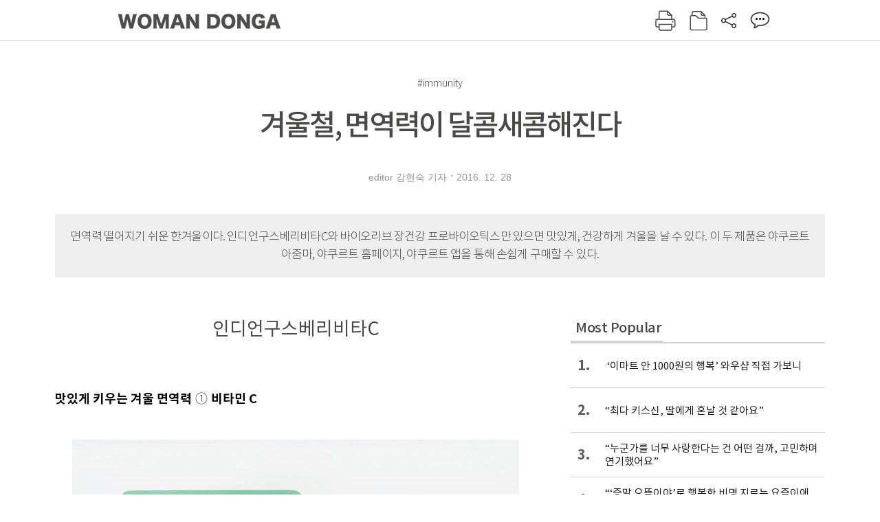

--- FILE ---
content_type: text/html; charset=UTF-8
request_url: https://woman.donga.com/3/all/12/813267/1
body_size: 11648
content:
<!DOCTYPE html>
<html lang="ko">
<head>
<title>겨울철, 면역력이 달콤새콤해진다｜여성동아</title>
<meta charset="utf-8" />
<meta http-equiv="X-UA-Compatible" content="IE=edge" />
<meta name='keywords' content='맛있게 키우는 겨울 면역력 ① 비타민 C인디언구스베리비타C젤리 형태로 만들어 간편하게 쏙~한입에 쏙 넣고 맛있게 씹어 먹는 비타민 C 제품. 하루 3알이면 비타민 C 하루 권장량&hellip;' />
<meta name='description' content="맛있게 키우는 겨울 면역력 ① 비타민 C인디언구스베리비타C젤리 형태로 만들어 간편하게 쏙~한입에 쏙 넣고 맛있게 씹어 먹는 비타민 C 제품. 하루 3알이면 비타민 C 하루 권장량&hellip;" />
<meta name='writer' content='여성동아' />
<meta name="robots" content="index,follow">
<link rel="image_src" href="https://dimg1.donga.com/egc/CDB/WOMAN/Article/14/82/89/94/1482899454564.jpg" />
<link rel="canonical" href="https://woman.donga.com/3/all/12/813267/1" />
<script data-ad-client='ca-pub-3925768217140661' async src='https://pagead2.googlesyndication.com/pagead/js/adsbygoogle.js'></script>
<meta name='robots' content='max-image-preview:standard'/>
<meta property="og:title" content="겨울철, 면역력이 달콤새콤해진다" />
<meta property="og:image" content="https://dimg1.donga.com/egc/CDB/WOMAN/Article/14/82/89/94/1482899454564.jpg" />
<meta property="og:image:width" content="650" />
<meta property="og:image:height" content="481" />
<meta property="og:type" content="article" />
<meta property="og:site_name" content="여성동아" />
<meta property="og:description" content="맛있게 키우는 겨울 면역력 ① 비타민 C인디언구스베리비타C젤리 형태로 만들어 간편하게 쏙~한입에 쏙 넣고 맛있게 씹어 먹는 비타민 C 제품. 하루 3알이면 비타민 C 하루 권장량…" />
<meta property="og:pubdate" content="2016-12-28 13:29:31" />
<meta property='og:url' content='https://woman.donga.com/3/all/12/813267/1'><meta name='twitter:url' content='https://woman.donga.com/3/all/12/813267/1' />
<meta name="twitter:card" content="summary_large_image" />
<meta name="twitter:image:src" content="https://dimg1.donga.com/egc/CDB/WOMAN/Article/14/82/89/94/1482899454564.jpg" />
<meta name="twitter:site" content="@dongamedia" />
<meta name="twitter:description" content="맛있게 키우는 겨울 면역력 ① 비타민 C인디언구스베리비타C젤리 형태로 만들어 간편하게 쏙~한입에 쏙 넣고 맛있게 씹어 먹는 비타민 C 제품. 하루 3알이면 비타민 C 하루 권장량…" />
<meta name="twitter:title" content="겨울철, 면역력이 달콤새콤해진다" />
<meta itemprop="name" content="겨울철, 면역력이 달콤새콤해진다">
<meta itemprop="description" content="맛있게 키우는 겨울 면역력 ① 비타민 C인디언구스베리비타C젤리 형태로 만들어 간편하게 쏙~한입에 쏙 넣고 맛있게 씹어 먹는 비타민 C 제품. 하루 3알이면 비타민 C 하루 권장량…">
<meta itemprop="image" content="https://dimg1.donga.com/egc/CDB/WOMAN/Article/14/82/89/94/1482899454564.jpg">
<link rel="stylesheet" type="text/css" href="https://image.donga.com/magazine/woman_w/css/style.css?t=20250832" />
<script type="text/javascript" src="https://image.donga.com/donga/js.v.1.0/jquery-latest.js"></script>
<script type="text/javascript" src="https://image.donga.com/donga/js.v.1.0/jquery-ui.js"></script>
<script type="text/javascript" src="https://image.donga.com/donga/js.v.1.0/jquery-cookie.js"></script>
<script type="text/javascript" src="https://image.donga.com/donga/js.v.1.0/donga.js"></script>
<script defer type="text/javascript" src="https://image.donga.com/donga/js.v.2.0/slick.js"></script>
<link rel="stylesheet" type="text/css" href="https://image.donga.com/donga/css.v.2.0/slick.css"/>
<script type="text/javascript" src="https://image.donga.com/magazine/woman_w/js/scrollBanner2.js"></script>
<script type="text/javascript" src="https://image.donga.com/magazine/woman_w/js/ui.js"></script>
<script type="text/javascript" src="https://image.donga.com/magazine/woman_w/js/jquery.jqtransform.js"></script>
<!-- dable meta tag -->
<!-- 아이템 ID (필수): 아이템을 식별하기 위해 사용하시는 유일한 키를 입력해 주셔야 하며, 문자 혹은 숫자를 입력하실 수
있으며, 동일한 아이템의 경우, PC와 모바일에서 동일한 아이템 ID 값을 가져야 합니다. -->
<meta content="813267" property="dable:item_id">

<!-- 아이템 작성자(기자명) (필수) -->
<meta content="editor 강현숙 기자" property="dable:author">

<!-- 아이템 카테고리 -->
<meta content="" property="article:section"> <!-- 메인 카테고리 (필수) -->

<!-- 아이템 작성일(ISO 8601) (필수) -->
<meta content="2016-12-28T13:29:31+09:00" property="article:published_time"> <!-- 예(한국시간 오후 1:20) -->

<link rel='stylesheet' type='text/css' href='https://image.donga.com/donga/css.v.2.0/donga_reply.css?t=20220802'><script type='text/javascript' src='https://image.donga.com/donga/js.v.4.0/spintop-comment.js?t=20241216'></script>

<!-- Dable 스크립트 시작 / 문의 http://dable.io -->
<script>(function(d,a,b,l,e,_) {d[b]=d[b]||function(){(d[b].q=d[b].q||[]).push(arguments)};e=a.createElement(l);e.async=1;e.charset='utf-8';e.src='//static.dable.io/dist/plugin.min.js';_=a.getElementsByTagName(l)[0];_.parentNode.insertBefore(e,_);})(window,document,'dable','script');dable('setService', 'woman.donga.com');dable('sendLog');</script>
<!-- Dable 스크립트 종료 / 문의 http://dable.io -->
<script async src="https://securepubads.g.doubleclick.net/tag/js/gpt.js"></script>
<script>
window.googletag = window.googletag || {cmd: []};
googletag.cmd.push(function() {
googletag.defineSlot('/106061858/donga_magazine_rightbox', [[160, 600], [300, 250], [300, 600]], 'div-gpt-ad-1663115950090-0').addService(googletag.pubads());
googletag.pubads().enableSingleRequest();
googletag.pubads().collapseEmptyDivs();
googletag.enableServices();
});
</script>
<script type="application/ld+json">
{
    "@context": "https://schema.org",
    "@type": "NewsArticle",
    "@id": "https://woman.donga.com/3/all/12/813267/1#newsarticle",
    "headline": "겨울철, 면역력이 달콤새콤해진다",
    "description": "맛있게 키우는 겨울 면역력 ① 비타민 C인디언구스베리비타C젤리 형태로 만들어 간편하게 쏙~한입에 쏙 넣고 맛있게 씹어 먹는 비타민 C 제품. 하루 3알이면 비타민 C 하루 권장량…",
    "inLanguage": "kr",
    "mainEntityOfPage": "https://woman.donga.com/3/all/12/813267/1",
    "url": "https://woman.donga.com/3/all/12/813267/1",
    "image": [
        {
            "@type": "ImageObject",
            "url": "http://dimg.donga.com/egc/CDB/WOMAN/Article/14/82/89/94/1482899454564.jpg",
            "width": 650,
            "height": 481,
            "caption": "겨울철, 면역력이 달콤새콤해진다"
        },{
            "@type": "ImageObject",
            "url": "http://dimg.donga.com/egc/CDB/WOMAN/Article/14/82/89/94/1482899473017.jpg",
            "width": 650,
            "height": 562,
            "caption": "겨울철, 면역력이 달콤새콤해진다"
        }
    ],
    "datePublished": "2016-12-28T13:29:31+09:00",
    "dateModified": "2016-12-29T14:19:18+09:00",
    "author": [
        
    ],
    "publisher": {
        "@type": "Organization",
        "name": "여성동아",
        "url": "https://woman.donga.com", 
        "logo": {
            "@type": "ImageObject",
            "url": "https://image.donga.com/pc/2022/images/common/donga_icon.jpg",
            "width": 800,
            "height": 420
        }
        
    }
}
</script>
<script async src="https://securepubads.g.doubleclick.net/tag/js/gpt.js"></script>
<script>
  window.googletag = window.googletag || {cmd: []};
  googletag.cmd.push(function() {
    googletag.defineSlot('/106061858/donga_magazine/pc_magazine_300250', [300, 250], 'div-gpt-ad-1697095737422-0').addService(googletag.pubads());
    googletag.defineSlot('/106061858/donga_magazine/pc_magazine_120600', [120, 600], 'div-gpt-ad-1697098371287-0').addService(googletag.pubads());
    googletag.defineSlot('/106061858/pc_magazine_970250_1', [970, 250], 'div-gpt-ad-1697096865331-0').addService(googletag.pubads());
    googletag.defineSlot('/106061858/donga_magazine/pc_magazine_970250_2', [970, 250], 'div-gpt-ad-1697099813812-0').addService(googletag.pubads());
    googletag.pubads().enableSingleRequest();
    googletag.pubads().collapseEmptyDivs();
    googletag.enableServices();
  });
</script>

<script type="text/javascript" src="https://image.donga.com/donga/js.v.1.0/GAbuilder.js?t=20240911"></script>
<script type="text/javascript">
gabuilder = new GAbuilder('GTM-WSRSSK6') ;
let pageviewObj = {
    'up_login_status' : 'N',
        'ep_contentdata_content_id' : '12.813267' ,
        'ep_contentdata_content_title' : '겨울철, 면역력이 달콤새콤해진다' ,
        'ep_contentdata_delivered_date' : '2016-12-28 13:29:31' ,
        'ep_contentdata_content_category_1depth' : '-' ,
        'ep_contentdata_content_category_2depth' : '-' ,
        'ep_contentdata_content_type' : '-' ,
        'ep_contentdata_content_tags' : '-' ,
        'ep_contentdata_author_name' : '-' ,
        'ep_contentdata_content_source' : '' ,
        'ep_contentdata_content_multimedia' : '-' ,
        'ep_contentdata_content_characters' : '1661' ,
        'ep_contentdata_content_loginwall' : 'N' ,
        'ep_contentdata_content_series' : '-' ,
        'ep_contentdata_content_issue' : '-' ,
        'ep_contentdata_author_dept' : '-',
    'ep_contentdata_content_issue_number' : '637'
}
gabuilder.GAScreen(pageviewObj);
</script>
</head>
<body>
    
<!-- Google Tag Manager (noscript) -->
<noscript><iframe src='https://www.googletagmanager.com/ns.html?id=GTM-WSRSSK6' height='0' width='0' style='display:none;visibility:hidden'></iframe></noscript>
<!-- End Google Tag Manager (noscript) -->
    <div id="skip_navigation">
        <a href="#contents">본문 바로가기</a>
    </div>
    <div id="wrap" class='news_view'>
        <!-- header -->
        <div id="header" class="header header02">
            <!-- 최상단 메뉴 -->
            <div id='tnb'>  
                <div id='tnb_980'>
                    <ul class='right'>
                        <li><a href='https://secure.donga.com/membership/login.php?gourl=https%3A%2F%2Fwoman.donga.com%2F3%2Fall%2F12%2F813267%2F1'><strong>로그인</strong></a></li><li><a href='https://secure.donga.com/membership/join.php?gourl=https%3A%2F%2Fwoman.donga.com%2F3%2Fall%2F12%2F813267%2F1'>회원가입</a></li>
                        <li><a href='https://shindonga.donga.com/' target='_blank'>신동아</a></li>
                        <li><a href='https://weekly.donga.com/' target='_blank'>주간동아</a></li>
                        <li><a href='https://woman.donga.com/'>여성동아</a></li>
                        <li><a href='https://www.donga.com/' target='_blank'>동아일보</a></li>
                    </ul>
                </div>
            </div>
            <!-- //최상단 메뉴 -->
            <div id="gnb"  class='fixed'>
                <div id="gnb_980">
                    <h1>
                        <a href="https://woman.donga.com"><img src="https://image.donga.com/magazine/woman_w/img/logo03.gif" alt="WOMAN DONGA" /></a>
                    </h1>
                    <div class="menu_wrap">
                        <ul class="social">
                            <li class="facebook"><a href='https://www.facebook.com/thewomandonga' target='_blank'>페이스북</a></li>
                            <li class="instagram"><a href='https://www.instagram.com/womandonga/' target='_blank'>인스타그램</a></li>
                            <li class="youtube"><a href='https://www.youtube.com/user/WomanDongA' target='_blank'>유튜브</a></li>
                            <li class="naver_post"><a href='https://blog.naver.com/thewomandonga' target='_blank'>네이버블로그</a></li>
                        </ul>
                        <ul class="gnb gnb2">
                            <li><a href="https://woman.donga.com/style">STYLE</a></li>
                            <li><a href="https://woman.donga.com/life">LIFE</a></li>
                            <li><a href="https://woman.donga.com/people">PEOPLE</a></li>
                            <li><a href="https://woman.donga.com/edu">EDU</a></li>
                            <li><a href="https://woman.donga.com/culture">CULTURE</a></li>
                            <li><a href="https://woman.donga.com/money">MONEY</a></li>
                            <li><a href="https://woman.donga.com/issue">ISSUE</a></li>
                        </ul>
                                                 <div class='right_box'>
                            <span class='btn_top btn_print' data-event_name="click_content_event" data-ep_button_name="인쇄" data-ep_button_area="기사GNB" data-ep_button_category="기사뷰" onclick="javascript:openWindow('https://woman.donga.com/Print?cid=813267', 'Print', 720, 700 ); return false;"></span>
                            <span class='btn_top btn_list' data-event_name="click_content_event" data-ep_button_name="목차 이동" data-ep_button_area="기사GNB" data-ep_button_category="기사뷰" onclick="javascript:$(location).attr('href', 'https://woman.donga.com/Library?date=201701');"></span>
                            <span class='btn_top btn_share'></span>
                            <span class='btn_top btn_reply reply_yes'><em class='replyCnt'></em></span>
                        </div>
                        <!-- 공유하기 레이어 -->
                        <div id="shareLayer_top" class="share_layer top">
                            <span class="title">공유하기</span>
                            <ul class="share_list"></ul>
                            <span class="icon_comm btn_close">닫기</span>
                        </div>
                        <!-- 검색 -->
                        <form action="https://woman.donga.com/Search">
                            <fieldset>
                                <legend>검색창</legend>
                                <div class="search">
                                    <a href="javascript:return false;" class="btn_search"><img src="https://image.donga.com/magazine/woman_w/img/icon_search02.png" alt="통합검색" /></a>
                                </div>
                                <div id="search_box">
                                    <input type="text" name='query' class="search_txt" />
                                </div>
                            </fieldset>
                        </form>
                        <!-- //검색 -->
                    </div>
                </div>
            </div>
        </div>
        <!-- //header -->
<script>
    $(document).ready( function()
    {
        var clickSearch = 0;
        //검색
        $('.btn_search').on('click',function(){
            if( clickSearch == 0 )
            {
                $('#search_box').removeClass('off');
                $('#search_box').addClass('on');
                clickSearch = 1;
            }
            else
            {
                $('#search_box').removeClass('on');
                $('#search_box').addClass('off');
                clickSearch = 0;
                if( $('.search_txt').val() != "" ) {
                    $("form").submit();
                }
            }
        });
    });

</script><div id='contents'  class='reform'>
<div class="article_inner">
    <div id='top_view'>
        <div class='news_top'>
            <h3 class='cate_top'></h3><h3 class='cate_top'><h3 class='subtitle_top'>#immunity</h3>
            <h2>겨울철, 면역력이 달콤새콤해진다</h2>
            
            <div class="name_date">
                <p class='j_name'>editor 강현숙 기자</p>
                <p class="j_date">2016. 12. 28</p>
            </div>
        </div>
    </div>
    <div class='summary_top'><p class='summary_txt'>면역력 떨어지기 쉬운 한겨울이다. 인디언구스베리비타C와 바이오리브 장건강 프로바이오틱스만 있으면 맛있게, 건강하게 겨울을 날 수 있다. 이 두 제품은 야쿠르트아줌마, 야쿠르트 홈페이지, 야쿠르트 앱을 통해 손쉽게 구매할 수 있다.</p></div>

<!-- //BODY 시작-->
<div id='view_wrap'>
    <div id="view_left">
        <div class="news_con" itemprop='articleBody'>
            <div class="article_box">
                <h4 class='mid_title style1'>인디언구스베리비타C 
</h4><strong><strong><strong><strong><strong><strong><strong><strong><strong><strong><strong><strong>맛있게 키우는 겨울 면역력</strong></strong></strong></strong></strong></strong></strong></strong></strong></strong></strong></strong> ① <strong><strong><strong><strong><strong><strong>비타민 C</strong></strong></strong></strong></strong></strong><br><br><div class='photo_center'><img src='https://dimg.donga.com/egc/CDB/WOMAN/Article/14/82/89/94/1482899454564.jpg' alt='' /></div><strong><strong><strong><strong><strong><strong><strong>젤리 형태로 만들어 간편하게 쏙~</strong></strong></strong></strong></strong></strong></strong><br>한입에 쏙 넣고 맛있게 씹어 먹는 비타민 C 제품. 하루 3알이면 비타민 C 하루 권장량을 100% 충족할 수 있다. 매일 채소와 과일을 챙겨먹을 수 없다면 달콤상큼한 젤리 비타민을 챙겨보자. <br><strong><strong><strong><strong><strong><strong><strong><br>토마토의 45배, 레몬의 8배인 인디언구스베리로 만든 천연 원료 비타민 C</strong></strong></strong></strong></strong></strong></strong><br>암라(Amla)라고 불리는 인디언구스베리는 비타민 C가 특히 많이 함유된 열매로 유명하며, 5천 년 동안 인도에서 사용된 건강 과일이다. 철분과 폴리페놀 성분도 풍부하며, 항산화 활성에도 도움을 준다. 토마토의 45배, 레몬의 8배에 달하는 비타민 C가 들어 있는 인디언구스베리로 만들어 효과가 더욱 탁월하고 천연 재료라 아이부터 어른까지 안심하고 먹을 수 있다. <br><strong><strong><strong><strong><strong><strong><strong><br>한국야쿠르트의 유산균 특허 기술이 만나 면역력을 더하다</strong></strong></strong></strong></strong></strong></strong><br>인디언구스베리비타C는 ‘락토바실러스 플란타룸’이라는 한국야쿠르트의 특허 유산균이 들어가, 비타민 C에 면역력을 더했다. 비타민 C는 항산화, 노화 방지와 함께 신체 활력을 증진시키는 효과가 있는데, 특허 유산균의 면역력이 더해져 건강관리 효과를 한층 배가시켰다.<br>

<br><strong>이런 경우 먹으면 효과 백 배!</strong><br><strong><strong>• 지친 체력에 활력 충전이 필요하다면<br>• 스트레스로 기분 전환을 원한다면<br>• 항산화 영양소가 필요하다면<br>• 건강관리에 신경이 쓰인다면<br>• 비타민 C 보충이 필요한 남녀노소!</strong></strong><br><br><br><br><h4 class='mid_title style1'>&nbsp;바이오리브 장건강 프로바이오틱스</h4><strong><strong><strong><strong><strong><strong><strong><strong><strong><strong><strong><strong>맛있게 키우는 겨울 면역력</strong></strong></strong></strong></strong></strong></strong></strong></strong></strong></strong></strong> <strong><strong><strong><strong><strong><strong>② 프로바이오틱스</strong></strong></strong></strong></strong></strong><br><font><strong><strong><strong><strong><strong><strong><strong></strong></strong></strong></strong></strong></strong></strong></font><br><br><div class='photo_center'><img src='https://dimg.donga.com/egc/CDB/WOMAN/Article/14/82/89/94/1482899473017.jpg' alt='' /></div><strong><strong><strong><strong><strong><strong><strong>겨울철 면역력 관리하는 손쉬운 방법</strong></strong></strong></strong></strong></strong></strong><br>실내외 기온차와 일교차가 큰 겨울철에는 감기에 걸리기 쉽다. 감기를 막는 가장 효과적이면서 쉬운 방법은 바로 손 씻기! 감기 바이러스는 대부분 신체 접촉을 통해 옮겨지므로 손만 깨끗하게 씻어도 감기 예방에 도움이 된다. 두 번째 방법은 바로 체내 면역력을 키우기 위한 프로바이오틱스 섭취다. 프로바이오틱스는 장에서 나오는 독성 유해균 증식을 막으면서 체내 면역력을 높여준다. 특히 한국인의 장에 맞춘 제품을 선택하면 더욱 확실한 효과를 볼 수 있다.&nbsp;&nbsp; <br><strong><strong><strong><strong><strong><strong><strong><br>한국인 장에 맞춘, 한국인을 위한 프로바이오틱스</strong></strong></strong></strong></strong></strong></strong><br>한국인의 장은 서양인보다 1m가량 더 길고 구불구불하다. 유산균 전문 기업 한국야쿠르트에서 나온 특허 유산균은 이런 장에서 오래 살아남아 유해균 억제 및 유익균을 증식시켜 장 건강을 지키는 데 최적화돼 있다. <br><strong><strong><strong><strong><strong><strong><strong><br>아이부터 어른까지 온 가족용 제품</strong></strong></strong></strong></strong></strong></strong><br>바이오리브 장건강 프로바이오틱스에는 한국야쿠르트의 특허·논문 유산균 8종이 1백억 개나 들어 있다. 가루 형태로 낱개 포장되어 어디서든 간편하게 섭취할 수 있는 것이 특징. 어린아이부터 노인까지 누구나 맛있게 먹을 수 있어 가족 영양제로 안성맞춤이다. <br><br><script type='text/javascript' src='https://image.donga.com/dac/MAGAZINE/PC/magazine_common_view_middle_5para_01.js'></script><br><br><strong><strong><strong><strong><strong><strong><strong>유통기한 6개월 이내의 신선한 제품</strong></strong></strong></strong></strong></strong></strong><br>한국야쿠르트에서는 제품의 신선도를 위해 유통기한을 6개월 이내로 관리해 더욱 신선하게 살아 있는 프로바이오틱스를 섭취할 수 있다. 또한 신선한 프로바이오틱스가 장내 배변 활동을 촉진해 배변의 기쁨도 두 배가 된다.<br><br>
<strong>이런 경우 먹으면 효과 백 배!<strong><strong><strong></strong></strong></strong></strong><strong><strong><strong><strong></strong></strong></strong></strong><br><strong><strong><strong><strong></strong></strong></strong></strong><strong><strong>• 고단백, 고지방,&nbsp; 패스트푸드 섭취가 잦은 경우<br>• 잦은 회식으로 장이 불편하다면<br>• 앉아 있는 시간이 많고 활동량이 적은 직장인<br>• 규칙적인 배변으로 가벼운 몸을 원한다면<br>• 장의 연동 운동이 부족하거나&nbsp; 약한 노인이나 유아<br>• 장 건강을 유지하고 싶은 온 가족</strong></strong><br><br><strong><strong><strong><strong><strong><strong><strong><strong>제작지원</strong></strong></strong></strong></strong></strong></strong></strong> 한국야쿠르트 <br><strong><strong><strong><strong><strong><strong><strong><strong>사진제공 &amp; 문의</strong></strong></strong></strong></strong></strong></strong></strong> 한국야쿠르트(1577-3651) <br><strong><strong><strong><strong><strong><strong><strong><strong>디자인</strong></strong></strong></strong></strong></strong></strong></strong> 김영화&nbsp; <br><br><br><br><br>
            </div>
            
            <script type='text/javascript' src='https://image.donga.com/dac/MAGAZINE/PC/common_pc_byline.js'></script>
            <!-- Begin Dable 본문하단_그리드-리스트 / For inquiries, visit http://dable.io -->
<div id="dablewidget_x7yvj2jl" data-widget_id="x7yvj2jl">
<script>
(function(d,a,b,l,e,_) {
if(d[b]&&d[b].q)return;d[b]=function(){(d[b].q=d[b].q||[]).push(arguments)};e=a.createElement(l);
e.async=1;e.charset='utf-8';e.src='//static.dable.io/dist/plugin.min.js';
_=a.getElementsByTagName(l)[0];_.parentNode.insertBefore(e,_);
})(window,document,'dable','script');
dable('setService', 'woman.donga.com');
dable('sendLogOnce');
dable('renderWidget', 'dablewidget_x7yvj2jl');
</script>
</div>
<!-- End 본문하단_그리드-리스트 / For inquiries, visit http://dable.io -->
            <div class="sub_btn_box">
                <ul>
                    <li class="sub_btn btn_recommand">
                        <span class="img" data-event_name="click_content_event" data-ep_button_name="기사 추천" data-ep_button_area="기사콘텐츠" data-ep_button_category="기사뷰"></span>
                        <div class="txt_box">
                            <span class="txt">추천</span>
                            <em class="counter" id="likeCnt">0</em>
                        </div>
                    </li>
                    <li class="sub_btn btn_reply">
                        <span class="img"></span>
                        <div class="txt_box">
                            <span class="txt">댓글</span>
                            <em class="counter"  id="replyCnt">0</em>
                        </div>
                    </li>
                    <li class="sub_btn btn_cont_list">
                        <span class="img" data-event_name="click_content_event" data-ep_button_name="목차 이동" data-ep_button_area="기사콘텐츠" data-ep_button_category="기사뷰"></span>
                        <span class="txt">목차</span>
                    </li>
                    <li class="sub_btn btn_share">
                        <span class="img"></span>
                        <span class="txt" >공유</span>
                    </li>
                </ul>
                <!-- //하단 버튼 -->
            </div>
        <div class="gallery" id='goReply'></div>
    </div>
</div>
<!-- 공유하기 레이어 -->
<div id="shareLayer" class="share_layer">
    <span class="title">공유하기</span>
    <ul class="share_list"></ul>
    <span class="icon_comm btn_close">닫기</span>
</div>
<!-- 댓글 팝업 -->
<div id="replyLayerPopup">
    <div class="reply_layer_con">
        <div class="reply_box">
            <a name='replyLayer'></a>
            <div class="reply_top_wrap">
                <div class="reply_top">
                    <span class="title">댓글</span>
                    <span class="txt"><em class='replyCnt'>0</em>개</span>
                </div>
                <span class="layer_close" onclick="javascript:return $('#replyLayerPopup').hide();">닫기</a>
            </div>
            <div id="spinTopLayer"></div>
        </div>
    </div>
</div>
<!-- //댓글 팝업-->

<script>
    var spinTopParams = new Array();
    spinTopParams['length'] = 10;
    spinTopParams['site'] = "woman.donga.com" ;
    spinTopParams['newsid'] = "WOMAN.813267" ;
    spinTopParams['newsurl'] = "https://woman.donga.com/3/all/12/813267/1" ;
    spinTopParams['newstitle'] = "겨울철, 면역력이 달콤새콤해진다" ;
    spinTopParams['newsimage'] = '' ;

</script>
<script type='text/javascript' src='https://image.donga.com/js/kakao.link.js'></script>
<script type='text/javascript' src='https://image.donga.com/donga/js/kakao-latest.min.js'></script>
<script type='text/javascript' src='https://image.donga.com/donga/js.v.1.0/clipboard.min.js'></script>
<script>
    Kakao.init('74003f1ebb803306a161656f4cfe34c4');
    function snsShareOverlap(classArea, no)
    {

        var post = new Object() ;
        post.p0 = '겨울철, 면역력이 달콤새콤해진다 : 여성동아';
        post.p1 = '맛있게 키우는 겨울 면역력 ① 비타민 C인디언구스베리비타C젤리 형태로 만들어 간편하게 쏙~한입에 쏙 넣고 맛있게 씹어 먹는 비타민 C 제품. 하루 3알이면 비타민 C 하루 권장량을 100% 충족할 수 있다. 매일 채소와 과일을 챙겨…';
        post.p2 = 'http://dimg.donga.com/egc/CDB/WOMAN/Article/14/82/89/94/1482899454564.jpg';
        post.p3 = 'https://woman.donga.com/3/all/12/813267/1';
        post.p4 = '12'
        post.p5 = 'WOMAN';
        post.p6 = 'PC';
        post.p7 = 'woman.donga.com';
        post.p8 = '0172456';  //0124378
        post.p9 = no;
        post.gid = '813267';

        var targetUrl = "/HUB/common/snssharebox.php" ;

        $.ajax({
            type : 'POST' ,
            url : targetUrl ,
            data : post ,
            dataType : 'html' ,
            error : function(result) { alert('error') ; } ,
            success : function(result) {
                $(classArea).html(result) ;
            }
        });

        return false;
    }

    function openWindow(url, name, width, height)
    {
        window.open(url, name, "width="+width+", height="+height+", scrollbars=yes, resizable=yes");
        return false;
    }

    $(document).ready( function()
    {
        $('.header div.fixed #gnb_980 .right_box .btn_top.btn_share').on('click',function(){
            snsShareOverlap('#shareLayer_top .share_list', 1);
            $('#shareLayer_top').show();
            return false;
        });

        $('.btn_share .img').on('click',function(){
            snsShareOverlap('#shareLayer .share_list', 2);
            $('#shareLayer').show();
            return false;
        });

        $('#shareLayer .btn_close').click(function () {
            $('#shareLayer').hide();
        })

        $('#shareLayer_top .btn_close').click(function () {
            $('#shareLayer_top').hide();
        })

        //댓글 팝업 열기/닫기
        $('#header .btn_reply, .sub_btn.btn_reply').click(function () {
            _spinTop (spinTopParams, 1, 0 ) ;
            $('#fullScreenPopupLayer, #replyLayerPopup').show();
        })
        $('#fullScreenPopupLayer').click(function () {
            $(this).hide();
            $('#replyLayerPopup').hide();
        })
        $('#replyLayerPopup').find('.layer_close').click(function () {
            $('#fullScreenPopupLayer, #replyLayerPopup').hide();
        })

        _spinTopCount(spinTopParams);
        _spinTopNewsInfo(spinTopParams);

        $('.btn_recommand').attr('onclick', '_spinTopLike(spinTopParams);');
        $('.btn_cont_list').attr('onclick', "$(location).attr('href', 'https://woman.donga.com/Library?date=201612');");

        var imgWidth = $('.photo_right').find('img').width();
        $('.photo_right .desc, .photo_left .desc').css('width', imgWidth);

        $('.sub_btn.btn_recommand').click(function () {
            if ($(this).hasClass('on')) {
                $(this).removeClass('on')
            } else if ($(this).hasClass('on') != true) {
                $(this).addClass('on')
            }
        })
         //캡션 넓이 조정
        $('.photo_right, .photo_left').each(function () {
            var imgWidth = $(this).find('img').width();
            $(this).find('.desc').css('width', imgWidth);
        })

        //기사 본문 innerHtml
        var beginWord = $('.article_box').html();
        var startWord = beginWord.trim().startsWith('<h4 class="mid_title');
        if(startWord == true){
            $('.article_box').find('.mid_title').eq(0).addClass('no_mgt');
        }

    });

</script>    <div id="view_right">
        <div class='more_news'><h2 class='title'>Most Popular</h2><ol><li><a href='https://woman.donga.com/issue/article/40/12/6070951/1' data-event_name="click_content_event" data-ep_button_name=" ‘이마트 안 1000원의 행복’ 와우샵 직접 가보니" data-ep_button_area="Most Popular" data-ep_button_category="기사뷰"><span class='num'>1.</span><span class='text'> ‘이마트 안 1000원의 행복’ 와우샵 직접 가보니</span></a></li><li><a href='https://woman.donga.com/people/article/04/12/6068875/1' data-event_name="click_content_event" data-ep_button_name="“최다 키스신, 딸에게 혼날 것 같아요”" data-ep_button_area="Most Popular" data-ep_button_category="기사뷰"><span class='num'>2.</span><span class='text'>“최다 키스신, 딸에게 혼날 것 같아요”</span></a></li><li><a href='https://woman.donga.com/people/article/04/12/6068752/1' data-event_name="click_content_event" data-ep_button_name="“누군가를 너무 사랑한다는 건 어떤 걸까, 고민하며 연기했어요”" data-ep_button_area="Most Popular" data-ep_button_category="기사뷰"><span class='num'>3.</span><span class='text'>“누군가를 너무 사랑한다는 건 어떤 걸까, 고민하며 연기했어요”</span></a></li><li><a href='https://woman.donga.com/people/article/04/12/6070837/1' data-event_name="click_content_event" data-ep_button_name="“‘증말 으뜸이야’로 행복한 비명 지르는 요즘이에요”" data-ep_button_area="Most Popular" data-ep_button_category="기사뷰"><span class='num'>4.</span><span class='text'>“‘증말 으뜸이야’로 행복한 비명 지르는 요즘이에요”</span></a></li><li><a href='https://woman.donga.com/style/article/01/12/6072148/1' data-event_name="click_content_event" data-ep_button_name="미셸 오바마가 흰색 옷과 땋은 머리를 멀리 한 이유" data-ep_button_area="Most Popular" data-ep_button_category="기사뷰"><span class='num'>5.</span><span class='text'>미셸 오바마가 흰색 옷과 땋은 머리를 멀리 한 이유</span></a></li><li><a href='https://woman.donga.com/life/article/02/12/6068854/1' data-event_name="click_content_event" data-ep_button_name="행운 불러오는 ‘홈 디톡스’ 인테리어는 ‘이것’ " data-ep_button_area="Most Popular" data-ep_button_category="기사뷰"><span class='num'>6.</span><span class='text'>행운 불러오는 ‘홈 디톡스’ 인테리어는 ‘이것’ </span></a></li><li><a href='https://woman.donga.com/culture/article/18/12/6070942/1' data-event_name="click_content_event" data-ep_button_name="역시는 역시, 엑소의 귀환" data-ep_button_area="Most Popular" data-ep_button_category="기사뷰"><span class='num'>7.</span><span class='text'>역시는 역시, 엑소의 귀환</span></a></li></ol></div>
        <div class='ad'><table><tr><td><!-- /106061858/donga_magazine/pc_magazine_300250 -->
<div id='div-gpt-ad-1697095737422-0' style='min-width: 300px; min-height: 250px;'>
  <script>
    googletag.cmd.push(function() { googletag.display('div-gpt-ad-1697095737422-0'); });
  </script>
</div></td></tr></table></div>
        <div class='hot'><h2 class='title'>What is New</h2><ul><li><a href='https://woman.donga.com/money/article/all/12/6076525/1' data-event_name="click_content_event" data-ep_button_name=" ‘환율 1500원 시대’ 자산 불리는 달러 바구니 6선" data-ep_button_area="What is New" data-ep_button_category="기사뷰"><span class='title'> ‘환율 1500원 시대’ 자산 불리는 달러 바구니 6선</span><span class='image'><img src='https://dimg.donga.com/a/89/82/95/1/ugc/CDB/WOMAN/Article/69/76/fc/dd/6976fcdd17baa0a0a0a.jpg' alt=' ‘환율 1500원 시대’ 자산 불리는 달러 바구니 6선' /></span></a></li><li><a href='https://woman.donga.com/style/article/all/12/6076513/1' data-event_name="click_content_event" data-ep_button_name="요즘 제철 6가지 패션 코어 총집합 " data-ep_button_area="What is New" data-ep_button_category="기사뷰"><span class='title'>요즘 제철 6가지 패션 코어 총집합 </span><span class='image'><img src='https://dimg.donga.com/a/89/82/95/1/ugc/CDB/WOMAN/Article/69/76/fa/49/6976fa491328a0a0a0a.jpg' alt='요즘 제철 6가지 패션 코어 총집합 ' /></span></a></li><li><a href='https://woman.donga.com/edu/article/all/12/6072886/1' data-event_name="click_content_event" data-ep_button_name="“루틴 있는 부모가 스스로 공부하는 아이 만듭니다”" data-ep_button_area="What is New" data-ep_button_category="기사뷰"><span class='title'>“루틴 있는 부모가 스스로 공부하는 아이 만듭니다”</span><span class='image'><img src='https://dimg.donga.com/a/89/82/95/1/ugc/CDB/WOMAN/Article/69/76/f1/d9/6976f1d91b78a0a0a0a.jpg' alt='“루틴 있는 부모가 스스로 공부하는 아이 만듭니다”' /></span></a></li><li><a href='https://woman.donga.com/culture/article/all/12/6076426/1' data-event_name="click_content_event" data-ep_button_name="K-컬처 글로벌 열풍 이어가는 ‘이건희 컬렉션’ 美서 인기" data-ep_button_area="What is New" data-ep_button_category="기사뷰"><span class='title'>K-컬처 글로벌 열풍 이어가는 ‘이건희 컬렉션’ 美서 인기</span><span class='image'><img src='https://dimg.donga.com/a/89/82/95/1/ugc/CDB/WOMAN/Article/69/76/f3/bf/6976f3bf11c1a0a0a0a.jpg' alt='K-컬처 글로벌 열풍 이어가는 ‘이건희 컬렉션’ 美서 인기' /></span></a></li><li><a href='https://woman.donga.com/style/article/all/12/6072148/1' data-event_name="click_content_event" data-ep_button_name="미셸 오바마가 흰색 옷과 땋은 머리를 멀리 한 이유" data-ep_button_area="What is New" data-ep_button_category="기사뷰"><span class='title'>미셸 오바마가 흰색 옷과 땋은 머리를 멀리 한 이유</span><span class='image'><img src='https://dimg.donga.com/a/89/82/95/1/ugc/CDB/WOMAN/Article/69/76/c7/39/6976c7390562d2738e25.jpg' alt='미셸 오바마가 흰색 옷과 땋은 머리를 멀리 한 이유' /></span></a></li></ul></div>
        <div class='ad'><!-- /106061858/donga_magazine_rightbox -->
<div id='div-gpt-ad-1663115950090-0' style='min-width: 160px; min-height: 250px;'>
<script>
googletag.cmd.push(function() { googletag.display('div-gpt-ad-1663115950090-0'); });
</script>
</div></div>
    </div><script type='text/javascript' src='https://image.donga.com/dac/MAGAZINE/PC/magazine_common_view_inspace_paragraph_01.js'></script><div id='right_banner' style='position:relative; right:-180px;'><!-- /106061858/donga_magazine/pc_magazine_120600 -->
<div id='div-gpt-ad-1697098371287-0' style='min-width: 120px; min-height: 600px;'>
  <script>
    googletag.cmd.push(function() { googletag.display('div-gpt-ad-1697098371287-0'); });
  </script>
</div></div>
<script>
    $(document).ready(function() {
        initMoving2(document.getElementById('right_banner'), 110, 280, 1350);
    });
</script></div>            <div class="bot_list_wrap">
                                    <div class="latest_news_cat">
                        <h5 class="bot_title title_cat"><a href="https://woman.donga.com/"></a></h5>
                        <ul class="bot_list latest_list">
                                                <li class="item_list">
                            <a href="https://woman.donga.com//article/all/12/6076426/1" data-event_name="click_content_event" data-ep_button_name="K-컬처 글로벌 열풍 이어가는 ‘이건희 컬렉션’ 美서 인기" data-ep_button_area="분야별 기사" data-ep_button_category="기사뷰">
                                <div class="thumb_img">
                                    <img src="https://dimg.donga.com/a/390/390/95/1/ugc/CDB/WOMAN/Article/69/76/f3/bf/6976f3bf11c1a0a0a0a.jpg" alt="">
                                </div>
                                <div class="thumb_txt">
                                    <p>K-컬처 글로벌 열풍 이어가는 ‘이건희 컬렉션’ 美서 인기</p>
                                </div>
                            </a>
                        </li>                        <li class="item_list">
                            <a href="https://woman.donga.com//article/all/12/6072148/1" data-event_name="click_content_event" data-ep_button_name="미셸 오바마가 흰색 옷과 땋은 머리를 멀리 한 이유" data-ep_button_area="분야별 기사" data-ep_button_category="기사뷰">
                                <div class="thumb_img">
                                    <img src="https://dimg.donga.com/a/390/390/95/1/ugc/CDB/WOMAN/Article/69/76/c7/39/6976c7390562d2738e25.jpg" alt="">
                                </div>
                                <div class="thumb_txt">
                                    <p>미셸 오바마가 흰색 옷과 땋은 머리를 멀리 한 이유</p>
                                </div>
                            </a>
                        </li>                        <li class="item_list">
                            <a href="https://woman.donga.com//article/all/12/6068875/1" data-event_name="click_content_event" data-ep_button_name="“최다 키스신, 딸에게 혼날 것 같아요”" data-ep_button_area="분야별 기사" data-ep_button_category="기사뷰">
                                <div class="thumb_img">
                                    <img src="https://dimg.donga.com/a/390/390/95/1/ugc/CDB/WOMAN/Article/69/78/4b/8d/69784b8d1553a0a0a0a.jpg" alt="">
                                </div>
                                <div class="thumb_txt">
                                    <p>“최다 키스신, 딸에게 혼날 것 같아요”</p>
                                </div>
                            </a>
                        </li>
                        </ul>
                    </div>
                <div class="editorspick">
                    <h5 class="bot_title title_eidt">Editor's pick</h5>
                    <ul class="bot_list editor_list">
                                                <li class="item_list">
                            <a href="https://woman.donga.com//article/all/12/6072886/1" data-event_name="click_content_event" data-ep_button_name="“루틴 있는 부모가 스스로 공부하는 아이 만듭니다”" data-ep_button_area="Editor&apos;s Pick" data-ep_button_category="기사뷰">
                                <div class="thumb_img">
                                    <div class="thumb_img">
                                        <img src="https://dimg.donga.com/carriage/MAGAZINE/images/woman_home_top_0/697815db03b0d2738e25.jpg" alt="“루틴 있는 부모가 스스로 공부하는 아이 만듭니다”">
                                    </div>
                                </div>
                                <div class="thumb_txt">
                                    <p>“루틴 있는 부모가 스스로 공부하는 아이 만듭니다”</p>
                                </div>
                            </a>
                        </li>                        <li class="item_list">
                            <a href="https://woman.donga.com//article/all/12/6076513/1" data-event_name="click_content_event" data-ep_button_name="요즘 제철 6가지 패션 코어 총집합 " data-ep_button_area="Editor&apos;s Pick" data-ep_button_category="기사뷰">
                                <div class="thumb_img">
                                    <div class="thumb_img">
                                        <img src="https://dimg.donga.com/carriage/MAGAZINE/images/woman_home_top_0/6978165d017ad2738e25.jpg" alt="요즘 제철 6가지 패션 코어 총집합 ">
                                    </div>
                                </div>
                                <div class="thumb_txt">
                                    <p>요즘 제철 6가지 패션 코어 총집합 </p>
                                </div>
                            </a>
                        </li>                        <li class="item_list">
                            <a href="https://woman.donga.com//article/all/12/6076525/1" data-event_name="click_content_event" data-ep_button_name=" ‘환율 1500원 시대’ 자산 불리는 달러 바구니 6선" data-ep_button_area="Editor&apos;s Pick" data-ep_button_category="기사뷰">
                                <div class="thumb_img">
                                    <div class="thumb_img">
                                        <img src="https://dimg.donga.com/a/390/390/95/1/ugc/CDB/WOMAN/Article/69/76/fc/dd/6976fcdd17baa0a0a0a.jpg" alt=" ‘환율 1500원 시대’ 자산 불리는 달러 바구니 6선">
                                    </div>
                                </div>
                                <div class="thumb_txt">
                                    <p> ‘환율 1500원 시대’ 자산 불리는 달러 바구니 6선</p>
                                </div>
                            </a>
                        </li>
                    </ul>
                </div>
            </div>            <div class="bot_contents">
                <!-- Most Popular, What is New -->
                <div class="category_wrap">
                    <div class="list_title">
                        <h3 class="title">See more stories</h3>
                    </div>
                    <ul class="category_list">
                        <li>
                            <a href='https://woman.donga.com/style'>
                                <span class='text'>STYLE</span>
                            </a>
                        </li>
                        <li>
                            <a href='https://woman.donga.com/life'>
                                <span class='text'>LIFE</span>
                            </a>
                        </li>
                        <li>
                            <a href='https://woman.donga.com/people'>
                                <span class='text'>PEOPLE</span>
                            </a>
                        </li>
                        <li>
                            <a href='https://woman.donga.com/culture'>
                                <span class='text'>CULTURE</span>
                            </a>
                        </li>
                        <li>
                            <a href='https://woman.donga.com/money'>
                                <span class='text'>MONEY</span>
                            </a>
                        </li>
                        <li>
                            <a href='https://woman.donga.com/issue'>
                                <span class='text'>ISSUE</span>
                            </a>
                        </li>
                    </ul>
                </div>
                <!-- //Most Popular, What is New -->
                <div class="bot_mid">
                    <!-- sns -->
                    <div class="sns">
                        <h2>Follow up on SNS</h2>
                        <ul>
                            <li class="facebook">
                                <a href="https://www.facebook.com/thewomandonga" target="_blank">페이스북</a>
                            </li>
                            <li class="instagram">
                                <a href="https://www.instagram.com/womandonga/" target="_blank">인스타그램</a>
                            </li>
                            <li class="youtube">
                                <a href="https://youtube.com/womandonga" target="_blank">유튜브</a>
                            </li>
                            <li class="naver_post">
                                <a href="https://blog.naver.com/thewomandonga" target="_blank">네이버블로그</a>
                            </li>
                        </ul>
                    </div>
                    <!-- //sns -->
                    <!-- 운세 -->
                    <div class='fortune'><a href='https://woman.donga.com/Home/article/all/12/6035119/1' class='title'>띠별로 알아보는 1월 운세</a></div>
                    <!-- //운세 -->
                </div>
                <!-- 신간 -->
                <div class="introduce">
                    <div class="image">
                        <a href="https://woman.donga.com/Library"><img src="https://dimg.donga.com/carriage/WOMAN/cron/woman_month/woman_month.jpg" alt="신간" /></a>
                    </div>
                    <div class="btn_area">
                        <div class="btn">
                            <span class="month">02</span>
                            <a href="https://woman.donga.com/Library">목차</a>
                            <a href="https://web.donga.com/order/magazine/subscription.php">구독</a>
                            <a href="" target="_blank">구입</a>
                        </div>
                    </div>
                </div>
                <!-- //신간 -->
            </div>        <script>
            $(document).mouseup(function (e) {
                var LayerPopup = $(".share_layer");
                if (LayerPopup.has(e.target).length === 0) {
                    LayerPopup.css('display', 'none');
                }

                var offsetBtnBox = $('.sub_btn_box').offset().top;
                $('#shareLayer').css('top',offsetBtnBox + 30)
            });
        </script>
        <!-- //공유하기 레이어 -->        <div id="footer" class="footer">
            <div id="footer_980">
                <ul>
                    <li class="first">
                        <a href="https://woman.donga.com">여성동아</a>
                        <ul>
                            <li><a href="https://web.donga.com/order/magazine/subscription.php">구독신청</a></li>
                            <li><a href="https://woman.donga.com/Docs?p0=ad">광고안내</a></li>
                            <li><a href="https://woman.donga.com/Docs?p0=docs">윤리강령</a></li>
                        </ul>
                    </li>
                    <li class="second"><a href="https://shindonga.donga.com">신동아</a></li>
                    <li class="third"><a href="https://weekly.donga.com">주간동아</a></li>
                    <li class="third">
                        <a href="https://www.donga.com/">동아닷컴</a>
                        <ul>
                            <li><a href="https://www.donga.com/company">회사소개</a></li>
                            <li><a href="https://www.donga.com/company?m=adguide">광고(인터넷, 전광판)</a></li>
                            <li><a href="https://www.donga.com/company?m=cooperation">제휴안내</a></li>
                            <li><a href="https://secure.donga.com/membership/policy/service.php">이용약관</a></li>
                            <li><a href="https://secure.donga.com/membership/policy/privacy.php"><strong>개인정보처리방침</strong></a></li>
                            <li><a href="https://www.donga.com/news/Docs?p0=teenagers_doc">청소년보호정책</a></li>
                        </ul>
                    </li>
                </ul>
                <address>Copyright by <strong>dongA.com</strong> All rights reserved. <span>서울특별시 서대문구 충정로 29 | 등록번호: 서울아0074 | 등록일자: 2009.01.16 | 발행·편집인: 신석호</span></address>
            </div>
        </div>
        <!-- //footer -->
    <script>
        $(window).load(function(){
            positionAD();
        });

        $(window).resize(function(){
            positionAD();
        });

        function positionAD() {
            var winWidth = $(window).width();
            $('#left_AD').css({'left':(winWidth-980)/2-80+'px', 'display':'block'});
        }
    </script>

    
    
    <div id='left_AD'></div>
    
    </div>
    <script>
$(document).ready(function(){

    $('.btn_login').on('click', function(){
        let customObj = {};
        customObj = {
            ep_contentdata_content_title : '여성동아'
        }
        var ep_sign_up_method = "여성동아" ;
        gabuilder.setMakeCookiePV(ep_sign_up_method, 'ga4Articleinfo', 'donga.com', 10, 'https://secure.donga.com/membership/login.php?gourl=https://woman.donga.com/3/all/12/813267/1', customObj, false) ;
    });
});
</script>
</body>
</html>

<script>var _GCD = '10'; </script><script src='https://dimg.donga.com/acecounter/acecounter_V70.20130719.js'></script><script>_PL(_rl);</script>

--- FILE ---
content_type: text/html; charset=UTF-8
request_url: https://spintop.donga.com/comment?jsoncallback=jQuery1112042086105008381214_1769493767884&m=count&p3=woman.donga.com&p4=WOMAN.813267&_=1769493767885
body_size: 225
content:
jQuery1112042086105008381214_1769493767884( '0' ); 

--- FILE ---
content_type: text/html; charset=UTF-8
request_url: https://spintop.donga.com/comment?jsoncallback=jQuery1112042086105008381214_1769493767886&m=newsinfo&p3=woman.donga.com&p4=WOMAN.813267&_=1769493767887
body_size: 451
content:
jQuery1112042086105008381214_1769493767886( '{\"HEAD\":{\"STATUS\":\"ok\",\"SITE\":\"woman.donga.com\",\"NEWSID\":\"WOMAN.813267\"},\"DATA\":{\"site\":\"woman.donga.com\",\"newsid\":\"WOMAN.813267\",\"title\":\"\\uaca8\\uc6b8\\ucca0, \\uba74\\uc5ed\\ub825\\uc774 \\ub2ec\\ucf64\\uc0c8\\ucf64\\ud574\\uc9c4\\ub2e4\",\"url\":\"http:\\/\\/woman.donga.com\\/List\\/3\\/all\\/12\\/813267\\/1?\",\"image\":\"\",\"ref0\":9,\"ref1\":0,\"ref2\":0,\"ref3\":0,\"ref4\":0,\"ref5\":0,\"ref6\":0,\"ref7\":0}}' ); 

--- FILE ---
content_type: text/html; charset=utf-8
request_url: https://www.google.com/recaptcha/api2/aframe
body_size: 266
content:
<!DOCTYPE HTML><html><head><meta http-equiv="content-type" content="text/html; charset=UTF-8"></head><body><script nonce="0kLC5__uL-fc-sEqxAPhtg">/** Anti-fraud and anti-abuse applications only. See google.com/recaptcha */ try{var clients={'sodar':'https://pagead2.googlesyndication.com/pagead/sodar?'};window.addEventListener("message",function(a){try{if(a.source===window.parent){var b=JSON.parse(a.data);var c=clients[b['id']];if(c){var d=document.createElement('img');d.src=c+b['params']+'&rc='+(localStorage.getItem("rc::a")?sessionStorage.getItem("rc::b"):"");window.document.body.appendChild(d);sessionStorage.setItem("rc::e",parseInt(sessionStorage.getItem("rc::e")||0)+1);localStorage.setItem("rc::h",'1769493775294');}}}catch(b){}});window.parent.postMessage("_grecaptcha_ready", "*");}catch(b){}</script></body></html>

--- FILE ---
content_type: application/x-javascript
request_url: https://yellow.contentsfeed.com/RealMedia/ads/adstream_jx.ads/magazine.donga.com/@x41
body_size: 432
content:
document.write ('<a href="https://yellow.contentsfeed.com/RealMedia/ads/click_lx.ads/magazine.donga.com/1512134904/x41/default/empty.gif/4178423934326c3456517741446b4532" target="_top"><img src="https://yellow.contentsfeed.com/RealMedia/ads/Creatives/default/empty.gif"  width="1" height="1" alt="" BORDER=0 border="0"></a>');


--- FILE ---
content_type: application/x-javascript
request_url: https://yellow.contentsfeed.com/RealMedia/ads/adstream_jx.ads/magazine.donga.com/@Bottom
body_size: 435
content:
document.write ('<a href="https://yellow.contentsfeed.com/RealMedia/ads/click_lx.ads/magazine.donga.com/1085430266/Bottom/default/empty.gif/4178423934326c345651734143754935" target="_top"><img src="https://yellow.contentsfeed.com/RealMedia/ads/Creatives/default/empty.gif"  width="1" height="1" alt="" BORDER=0 border="0"></a>');


--- FILE ---
content_type: application/javascript; charset=utf-8
request_url: https://fundingchoicesmessages.google.com/f/AGSKWxWJ0d2mAazrfoTBvmmbNB9G1XkfJb_0q290QzDSuObcG_-YEsZEH0951mUVV0SpuaQUP2tKGX5grpyvRQx56oj8UeM2FCUeOjvNoF7LKfm0JedyGaEUCVbkFg7VQjztIMjAnsTzo2xi477J2sh5izFfSCqW1SQnDBPOQAPd7z0ZxCr1mRB97v6lwBMd/_/getbanner.php?_486x60_-ad/embed./masonad.gif/ad_tags_
body_size: -1288
content:
window['63dc5e1f-7f93-4c34-8a3b-ca72fca9fcb7'] = true;